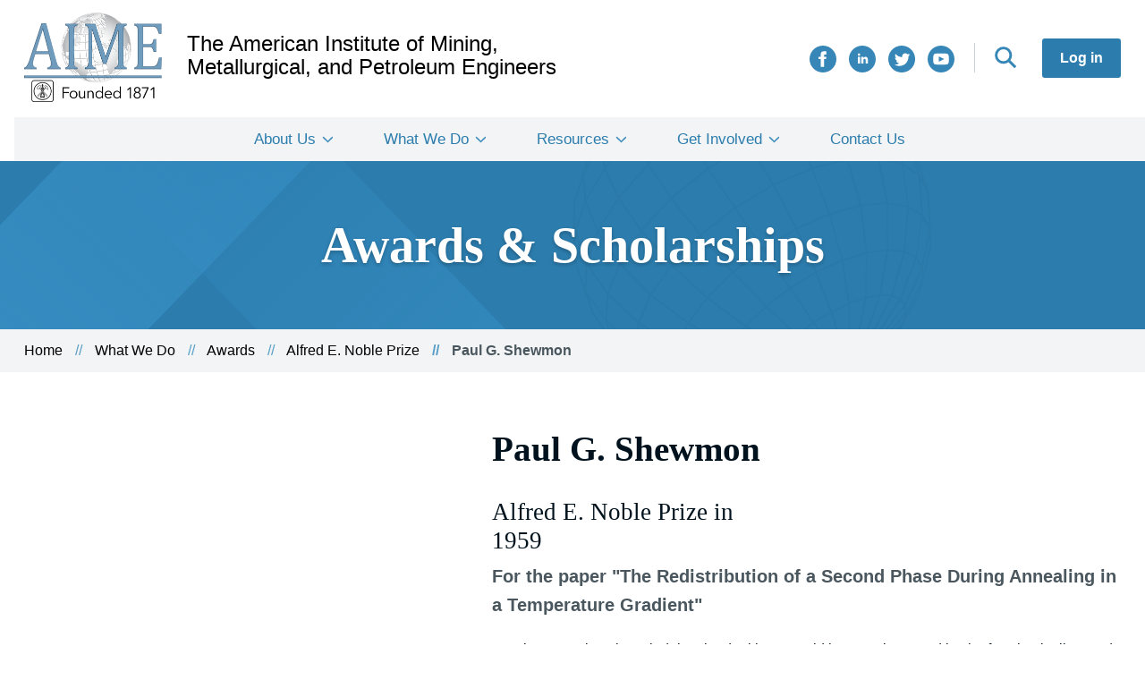

--- FILE ---
content_type: text/html; charset=UTF-8
request_url: https://aimehq.org/what-we-do/awards/alfred-e-noble-prize/paul-w-shewmon
body_size: 5627
content:
<!DOCTYPE html>
<html lang="en" dir="ltr">
  <head>
    <meta charset="utf-8" />
<meta name="description" content="Dr. Shewmon, in acknowledging the dual honor, said he was &quot;bemused by the fact that it all started out of my determination to win an argument with my boss, Dr. Zener. I suppose the moral of the story is that whether you are right or wrong doesn&#039;t matter as much as whether or not you can inspire others to think.&quot; Born in 1930 in Illinois, Dr. Shewmon graduated with a B.S. in Metallurgical Engineering from the University of Illinois in 1952." />
<link rel="canonical" href="https://aimehq.org/what-we-do/awards/alfred-e-noble-prize/paul-w-shewmon" />
<meta name="Generator" content="Drupal 10 (https://www.drupal.org)" />
<meta name="MobileOptimized" content="width" />
<meta name="HandheldFriendly" content="true" />
<meta name="viewport" content="width=device-width, initial-scale=1.0" />
<script type="application/ld+json">{
    "@context": "https://schema.org",
    "@graph": [
        {
            "@type": "Organization",
            "sameAs": "https://twitter.com/aimehq",
            "name": "The American Institute of Mining, Metallurgical, and Petroleum Engineers",
            "description": "AIME supports its four Member Societies through the conferring of awards, scholarships and special grants and, as one of the five Founder Societies of engineering.",
            "url": "https://aimehq.org/",
            "logo": {
                "@type": "ImageObject",
                "url": "https://aime.prod.fruition.net/themes/custom/aime/AIME_Logo.png"
            }
        }
    ]
}</script>
<link rel="icon" href="/core/misc/favicon.ico" type="image/vnd.microsoft.icon" />

    <title>Paul G. Shewmon | The American Institute of Mining, Metallurgical, and Petroleum Engineers</title>
    <link rel="stylesheet" media="all" href="/sites/default/files/css/css_a7wiaGVoA2xJwlsesJxJ1DUnbG1AXJBtYQsIAKYuFas.css?delta=0&amp;language=en&amp;theme=aime&amp;include=eJw9zFEOAiEMRdEN4bCmN_AkNYVOWjTi6o0a5-_mfFxIZ25qO_QSc6mMlvAxe9BdKuPkoohYeUfw350RaIxUzJmr3w_ohhuePxjmHSovps4qyFfRSd8Kjik2UqyY7N_hG9OqNAc" />
<link rel="stylesheet" media="all" href="/sites/default/files/css/css_rWdypkx-dLIn8DHeR0HMoP5wSeMUulOuEsIXCkTTkws.css?delta=1&amp;language=en&amp;theme=aime&amp;include=eJw9zFEOAiEMRdEN4bCmN_AkNYVOWjTi6o0a5-_mfFxIZ25qO_QSc6mMlvAxe9BdKuPkoohYeUfw350RaIxUzJmr3w_ohhuePxjmHSovps4qyFfRSd8Kjik2UqyY7N_hG9OqNAc" />

    <script type="application/json" data-drupal-selector="drupal-settings-json">{"path":{"baseUrl":"\/","pathPrefix":"","currentPath":"node\/1634","currentPathIsAdmin":false,"isFront":false,"currentLanguage":"en"},"pluralDelimiter":"\u0003","suppressDeprecationErrors":true,"gtag":{"tagId":"","consentMode":false,"otherIds":[],"events":[],"additionalConfigInfo":[]},"ajaxPageState":{"libraries":"eJxdzV0KAjEQA-AL1e2RJNuNw8hMRzpFXE_vDyjoS0i-l0CdVSxW2CHnbtql4GVx5Ri6Mb_cDJl7XZH8dGcmhFlaDNYew2F6Z5EIMR4npMoz_veCM26_6MW5KepJbXIsDZep0UvuOenvzwfmIUFi","theme":"aime","theme_token":null},"ajaxTrustedUrl":[],"gtm":{"tagId":null,"settings":{"data_layer":"dataLayer","include_classes":false,"allowlist_classes":"google\nnonGooglePixels\nnonGoogleScripts\nnonGoogleIframes","blocklist_classes":"customScripts\ncustomPixels","include_environment":false,"environment_id":"","environment_token":""},"tagIds":["GTM-PGSWX2G"]},"user":{"uid":0,"permissionsHash":"c969246ef2f309553e5d80d1599888246e0336c713bd504baab38f5bfc015079"}}</script>
<script src="/sites/default/files/js/js_fk64RDZdE2RchkMaX1hKc93OfTsUDbyxjPQJ1QjkBqQ.js?scope=header&amp;delta=0&amp;language=en&amp;theme=aime&amp;include=eJxLzMxN1U_PyU9KzNEtLqnMycxL10nPz0_PSY0vSUzXTwcS6Hy9xKzEClTBXADUixst"></script>
<script src="/modules/contrib/google_tag/js/gtag.js?t8imvj"></script>
<script src="/modules/contrib/google_tag/js/gtm.js?t8imvj"></script>

  </head>
  <body class="path-node page-node-type-awards-scholarships-winner">
        <a href="#main-content" class="visually-hidden focusable skip-link">
      Skip to main content
    </a>
    <noscript><iframe src="https://www.googletagmanager.com/ns.html?id=GTM-PGSWX2G"
                  height="0" width="0" style="display:none;visibility:hidden"></iframe></noscript>

      <div class="dialog-off-canvas-main-canvas" data-off-canvas-main-canvas>
    <div class="aime-site layout-container">
  <header role="banner" class="aime-site__header">
      <div class = "region region-header">
    <div class = "container clearfix">
      <div id="block-aime-branding" class="block block-system block-system-branding-block">
  
    
        <a href="/" rel="home" class="site-logo">
      <img src="/themes/custom/aime/AIME_Logo.png" alt="Home" />
    </a>
        <div class="site-name">
      <a href="/" rel="home">The American Institute of Mining, Metallurgical, and Petroleum Engineers</a>
    </div>
    </div>
<div id="block-hamburgericon" class="block block-block-content block-block-content55b44c44-1f43-4594-ba43-3b4e975535f3">
  
    
      
  </div>
<nav role="navigation" aria-labelledby="block-aime-account-menu-menu" id="block-aime-account-menu" class="block block-menu navigation menu--account">
            
  <h2 class="visually-hidden" id="block-aime-account-menu-menu">User account menu</h2>
  

        
                <ul data-region="header" class="menu menu--level-1">
                    <li class="menu-item">
        <a href="/user/login" data-drupal-link-system-path="user/login">Log in</a>
              </li>
        </ul>
  


  </nav>
<nav role="navigation" aria-labelledby="block-search-menu" id="block-search" class="block block-menu navigation menu--search">
            
  <h2 class="visually-hidden" id="block-search-menu">Search</h2>
  

        
                <ul data-region="header" class="menu menu--level-1">
                    <li class="menu-item">
        <a href="/search" data-drupal-link-system-path="search">Search</a>
              </li>
        </ul>
  


  </nav>
<nav role="navigation" aria-labelledby="block-connectwithus-2-menu" id="block-connectwithus-2" class="block block-menu navigation menu--social-share-icons">
            
  <h2 class="visually-hidden" id="block-connectwithus-2-menu">Connect With Us</h2>
  

        
                <ul data-region="header" class="menu menu--level-1">
                    <li class="menu-item">
        <a href="https://www.facebook.com/AIMEHQ/" class="aime-site__facebook" target="_blank">Facebook</a>
              </li>
                <li class="menu-item">
        <a href="https://www.linkedin.com/company/american-institute-of-mining-metallurgical-and-petroleum-engineers-inc-aime/" class="aime-site__linkedin" target="_blank">LinkedIn</a>
              </li>
                <li class="menu-item">
        <a href="https://twitter.com/aimehq" class="aime-site__twitter" target="_blank">Twitter</a>
              </li>
                <li class="menu-item">
        <a href="https://www.youtube.com/user/AIMEHQ" class="aime-site__youtube" target="_blank">YouTube</a>
              </li>
        </ul>
  


  </nav>

    </div>
  </div>

  </header>

  <nav role="banner" class="aime-site__header">
      <div class="region region-primary-menu">
    <nav role="navigation" aria-labelledby="block-aime-main-menu-menu" id="block-aime-main-menu" class="block block-menu navigation menu--main">
            
  <h2 class="visually-hidden" id="block-aime-main-menu-menu">Main navigation</h2>
  

        
                <ul data-region="primary_menu" class="menu menu--level-1">
                    <li class="menu-item menu-item--expanded">
        <a href="/about-us" data-drupal-link-system-path="node/3">About Us</a>
                                  <ul class="menu">
                    <li class="menu-item">
        <a href="/about-us/governance" data-drupal-link-system-path="node/3802">Governance</a>
              </li>
                <li class="menu-item">
        <a href="/about-us/history" data-drupal-link-system-path="node/2">Our History</a>
              </li>
                <li class="menu-item">
        <a href="/about-us/annual-reports" data-drupal-link-system-path="node/2953">Annual Reports</a>
              </li>
                <li class="menu-item">
        <a href="/about-us/news" data-drupal-link-system-path="about-us/news">News</a>
              </li>
        </ul>
  
              </li>
                <li class="menu-item menu-item--expanded">
        <a href="/what-we-do" data-drupal-link-system-path="node/2929">What We Do</a>
                                  <ul class="menu">
                    <li class="menu-item">
        <a href="/what-we-do/oral-histories" data-drupal-link-system-path="what-we-do/oral-histories">Oral Histories</a>
              </li>
                <li class="menu-item">
        <a href="/what-we-do/awards" data-drupal-link-system-path="what-we-do/awards">Awards</a>
              </li>
                <li class="menu-item">
        <a href="/what-we-do/scholarships" data-drupal-link-system-path="what-we-do/scholarships">Scholarships</a>
              </li>
                <li class="menu-item">
        <a href="/what-we-do/milestone-recognition" data-drupal-link-system-path="node/3746">Milestone Recognition</a>
              </li>
                <li class="menu-item">
        <a href="/what-we-do/funding" data-drupal-link-system-path="node/2947">Funding</a>
              </li>
                <li class="menu-item">
        <a href="/what-we-do/collaborative-efforts" data-drupal-link-system-path="node/2933">Collaborative Efforts</a>
              </li>
        </ul>
  
              </li>
                <li class="menu-item menu-item--expanded">
        <a href="/resources" data-drupal-link-system-path="node/2935">Resources</a>
                                  <ul class="menu">
                    <li class="menu-item">
        <a href="/resources/digital-library" data-drupal-link-system-path="node/5">Digital Library</a>
              </li>
                <li class="menu-item">
        <a href="/resources/artifacts" data-drupal-link-system-path="node/3759">Artifacts</a>
              </li>
                <li class="menu-item">
        <a href="/resources/transformations" data-drupal-link-system-path="node/2950">Transformations</a>
              </li>
                <li class="menu-item">
        <a href="/resources/key-links-profession" data-drupal-link-system-path="node/2948">Key Links for the Profession</a>
              </li>
                <li class="menu-item">
        <a href="/resources/marketing-materials" data-drupal-link-system-path="node/2961">Marketing Materials</a>
              </li>
                <li class="menu-item">
        <a href="/trustee-resources" data-drupal-link-system-path="node/2944">For Trustees &amp; Committees</a>
              </li>
        </ul>
  
              </li>
                <li class="menu-item menu-item--expanded">
        <a href="/how-to-get-involved" data-drupal-link-system-path="node/2938">Get Involved</a>
                                  <ul class="menu">
                    <li class="menu-item">
        <a href="/how-to-get-involved/events" data-drupal-link-system-path="how-to-get-involved/events">Events</a>
              </li>
                <li class="menu-item">
        <a href="/how-to-get-involved/become-member" data-drupal-link-system-path="node/2939">Become a Member</a>
              </li>
                <li class="menu-item">
        <a href="/how-to-get-involved/become-volunteer" data-drupal-link-system-path="node/2941">Become a Volunteer</a>
              </li>
                <li class="menu-item">
        <a href="/how-to-get-involved/charitable-giving" data-drupal-link-system-path="node/2940">Charitable Giving</a>
              </li>
        </ul>
  
              </li>
                <li class="menu-item">
        <a href="/contact" data-drupal-link-system-path="webform/contact">Contact Us</a>
              </li>
        </ul>
  


  </nav>

  </div>

  </nav>

  <main role="main" class="aime-site__main" id="aime-site-main">
    <a id="main-content" tabindex="-1"></a>    <div class="aime-site__content-top">
        <div class="region region-content-top">
    <div id="block-heroblock" class="block block-aime-blocks block-hero-block">
  
    
      <section class = "hero-secondary section-pad-64">
  <div class = "container">
    <h1 class = "hero-secondary__title header-3xl header-white text-shadow">Awards & Scholarships</h1>
    <img class = "hero-secondary__globe" src = "/themes/custom/aime/images/aime-globe.svg" alt="" />
  </div>
  <div class = "hero-secondary__fade"></div>
  <div class = "hero-secondary__fade-flipped"></div>
  <div class = "hero-secondary__fade-sml"></div>
</section>

  </div>

<div class="container breadcrumb-section">
  <div id="block-aime-breadcrumbs" class="block block-system block-system-breadcrumb-block">
    
        
            <nav class="breadcrumb" role="navigation" aria-labelledby="system-breadcrumb">
    <h2 id="system-breadcrumb" class="visually-hidden">Breadcrumb</h2>
    <ol>
          <li>
                  <a href="/">Home</a>
              </li>
          <li>
                  <a href="/what-we-do">What We Do</a>
              </li>
          <li>
                  <a href="/what-we-do/awards">Awards</a>
              </li>
          <li>
                  <a href="/what-we-do/awards/alfred-e-noble-prize">Alfred E. Noble Prize</a>
              </li>
          <li>
                  Paul G. Shewmon
              </li>
        </ol>
  </nav>

      </div>
</div>

  </div>

    </div>
    <div class="layout-content aime-site__content">
        <div class="region region-content">
    <div data-drupal-messages-fallback class="hidden"></div><div id="block-aime-content" class="block block-system block-system-main-block">
  
    
      

<article class="node node--type-awards-scholarships-winner node--view-mode-full">
  
<div class = "section-pad-32"></div>
<section class = "person-bio container grid-wrapper">
  <div class="person-bio__content width-5-12">
              </div>
  <div class = "person-bio__content width-7-12">
    <div class = "person-bio__content__header">
      <h2 class = "person-bio__name header-xl">
        Paul G. Shewmon
                                        </h2>

      
              <h2 class = "person-bio__award-year header-m">
          Alfred E. Noble Prize in 
      <div class="field field--name-field-year field--type-integer field--label-hidden field__items">
              <div class="field__item">1959</div>
          </div>
  
        </h2>
          </div>
          <div class="person-bio__award paragraph-m">
        
            <div class="field field--name-field-subheader field--type-string-long field--label-hidden field__item">For the paper &quot;The Redistribution of a Second Phase During Annealing in a Temperature Gradient&quot;</div>
      
      </div>
    
    
    
          <div class = "person-bio__bio content-wysiwyg">
        
            <div class="clearfix text-formatted field field--name-body field--type-text-with-summary field--label-hidden field__item"><p>Dr. Shewmon, in acknowledging the dual honor, said he was "bemused by the fact that it all started out of my determination to win an argument with my boss, Dr. Zener. I suppose the moral of the story is that whether you are right or wrong doesn't matter as much as whether or not you can inspire others to think." Born in 1930 in Illinois, Dr. Shewmon graduated with a B.S. in Metallurgical Engineering from the University of Illinois in 1952. From 1952 to 1955, he was a Graduate student and holder of Dow Fellowship, in Metallurgy, at Carnegie Institute of Technology, where he was awarded a Ph.D. in Metallurgical Engineering. From 1955 to 1958, he worked in the Metal Physics Group at Westinghouse Research Laboratory. In the Fall of 1958, he accepted appointment as Assistant Professor of Metallurgy at Carnegie Institute where he teaches Physical Metallurgy and Metallography. Dr. Shewmon's current research is concerned with measuring surface self-diffusion and surface energy of metals. He was elected to Junior Membership in AIME in 1952.</p>
</div>
      
      </div>
    
    
    
      </div>
</section>
<div class = "section-pad-32"></div>
</article>

  </div>
<div id="block-globalfooterads" class="block block-block-content block-block-content9b807517-4ccc-442b-b592-b13006fd64e2">
  
    
      
            <div class="clearfix text-formatted field field--name-body field--type-text-with-summary field--label-hidden field__item"><p>&nbsp;</p>
<p class="text-align-center" style="font-size:10px;">ADVERTISEMENT:</p>
  <script type="text/javascript" src="https://static.adzerk.net/ados.js"></script>
  <script type="text/javascript">
    var ados = ados || {};
    ados.run = ados.run || [];
    ados.run.push(function() {
      /* load placement for account: Multiview,
                            site: AIMEweb - American Institute of Mining, Metallurgical, and Petroleum Engineers -,
                            zone: AIMEweb - Leaderboard 728x90,
                            size: 728x90 - Leaderboard */
      ados_add_placement(4466, 54385, "mvLeaderboard", 4)
        .setZone(230520);
      ados_load();
    });
  </script>
  <style>
    #mvLeaderboard img {
      height: auto;
      max-width: 100%;
    }
  </style>
  <div id="mvLeaderboard" class="advertisement-section"></div>
  <script type="text/javascript" src="https://static.adzerk.net/ados.js"></script>
  <script type="text/javascript">
    var ados = ados || {};
    ados.run = ados.run || [];
    ados.run.push(function() {
      /* load placement for account: Multiview,
                            site: AIMEweb - American Institute of Mining, Metallurgical, and Petroleum Engineers -,
                            zone: AIMEweb - Leaderboard 728x90,
                            size: 728x90 - Leaderboard */
      ados_add_placement(4466, 54385, "mvLeaderboard", 4)
        .setZone(230520);
      ados_load();
    });
  </script>
  <style>
    #mvLeaderboard img {
      height: auto;
      max-width: 100%;
    }
  </style>
  <div id="mvLeaderboard" class="advertisement-section"></div>
  <script type="text/javascript" src="https://static.adzerk.net/ados.js"></script>
  <script type="text/javascript">
    var ados = ados || {};
    ados.run = ados.run || [];
    ados.run.push(function() {
      /* load placement for account: Multiview,
                            site: AIMEweb - American Institute of Mining, Metallurgical, and Petroleum Engineers -,
                            zone: AIMEweb - Leaderboard 728x90,
                            size: 728x90 - Leaderboard */
      ados_add_placement(4466, 54385, "mvLeaderboard", 4)
        .setZone(230520);
      ados_load();
    });
  </script>
  <style>
    #mvLeaderboard img {
      height: auto;
      max-width: 100%;
    }
  </style>
  <div id="mvLeaderboard" class="advertisement-section"></div>
  <script type="text/javascript" src="https://static.adzerk.net/ados.js"></script>
  <script type="text/javascript">
    var ados = ados || {};
    ados.run = ados.run || [];
    ados.run.push(function() {
      /* load placement for account: Multiview,
                            site: AIMEweb - American Institute of Mining, Metallurgical, and Petroleum Engineers -,
                            zone: AIMEweb - Leaderboard 728x90,
                            size: 728x90 - Leaderboard */
      ados_add_placement(4466, 54385, "mvLeaderboard", 4)
        .setZone(230520);
      ados_load();
    });
  </script>
  <style>
    #mvLeaderboard img {
      height: auto;
      max-width: 100%;
    }
  </style>
  <div id="mvLeaderboard" class="advertisement-section"></div>
</div>
      
  </div>

  </div>

    </div>
  </main>

      <footer role="contentinfo" class="aime-site__footer">
      
  <footer role="contentinfo" class="aime-site__footer">
        <div class="region region-footer clearfix">
    <div class = "container clearfix">
      <div class = "aime-site__footer-left">
        <div class = "region-footer__logo">
          <div id="block-aimefooterlogo" class="block block-block-content block-block-content9be6c9f5-0213-40e1-aff1-f63b8cc4cfbe">
  
    
      
            <div class="clearfix text-formatted field field--name-body field--type-text-with-summary field--label-hidden field__item"><article class="media media--type-image media--view-mode-centered-full-width">
  
      
            <div class="field field--name-field-media-image field--type-image field--label-hidden field__item">  <img loading="lazy" src="/sites/default/files/local/styles/large/local/2021-01/AIME_Logo_White_Blue.png?itok=vNAywy9p" width="480" height="315" alt="AIME Logo, White Blue " class="image-style-large">


</div>
      
  </article>
</div>
      
  </div>

        </div>
        <div class = "region-footer__contact">
          <div id="block-footeraddress" class="block block-block-content block-block-contenta4b65420-10da-40d6-934a-94fe1e6fdbaf">
  
    
      
            <div class="clearfix text-formatted field field--name-body field--type-text-with-summary field--label-hidden field__item"><p><strong>Mailing Address:</strong></p>
<p>c/o Inventures</p>
<p>2603 Camino Ramon, Suite 200</p>
<p>San Ramon, CA 94583</p>
<p>&nbsp;</p>
<p><strong>Phone Number:</strong></p>
<p>1.925.275.6626</p>
</div>
      
  </div>

        </div>
      </div>
      <nav role="navigation" aria-labelledby="block-mainnavigation-menu" id="block-mainnavigation" class="block block-menu navigation menu--main">
            
  <h2 class="visually-hidden" id="block-mainnavigation-menu">Main navigation</h2>
  

        
                <ul data-region="footer" class="menu menu--level-1">
                    <li class="menu-item menu-item--expanded">
        <a href="/about-us" data-drupal-link-system-path="node/3">About Us</a>
                                  <ul class="menu">
                    <li class="menu-item">
        <a href="/about-us/governance" data-drupal-link-system-path="node/3802">Governance</a>
              </li>
                <li class="menu-item">
        <a href="/about-us/history" data-drupal-link-system-path="node/2">Our History</a>
              </li>
                <li class="menu-item">
        <a href="/about-us/annual-reports" data-drupal-link-system-path="node/2953">Annual Reports</a>
              </li>
                <li class="menu-item">
        <a href="/about-us/news" data-drupal-link-system-path="about-us/news">News</a>
              </li>
        </ul>
  
              </li>
                <li class="menu-item menu-item--expanded">
        <a href="/what-we-do" data-drupal-link-system-path="node/2929">What We Do</a>
                                  <ul class="menu">
                    <li class="menu-item">
        <a href="/what-we-do/oral-histories" data-drupal-link-system-path="what-we-do/oral-histories">Oral Histories</a>
              </li>
                <li class="menu-item">
        <a href="/what-we-do/awards" data-drupal-link-system-path="what-we-do/awards">Awards</a>
              </li>
                <li class="menu-item">
        <a href="/what-we-do/scholarships" data-drupal-link-system-path="what-we-do/scholarships">Scholarships</a>
              </li>
                <li class="menu-item">
        <a href="/what-we-do/milestone-recognition" data-drupal-link-system-path="node/3746">Milestone Recognition</a>
              </li>
                <li class="menu-item">
        <a href="/what-we-do/funding" data-drupal-link-system-path="node/2947">Funding</a>
              </li>
                <li class="menu-item">
        <a href="/what-we-do/collaborative-efforts" data-drupal-link-system-path="node/2933">Collaborative Efforts</a>
              </li>
        </ul>
  
              </li>
                <li class="menu-item menu-item--expanded">
        <a href="/resources" data-drupal-link-system-path="node/2935">Resources</a>
                                  <ul class="menu">
                    <li class="menu-item">
        <a href="/resources/digital-library" data-drupal-link-system-path="node/5">Digital Library</a>
              </li>
                <li class="menu-item">
        <a href="/resources/artifacts" data-drupal-link-system-path="node/3759">Artifacts</a>
              </li>
                <li class="menu-item">
        <a href="/resources/transformations" data-drupal-link-system-path="node/2950">Transformations</a>
              </li>
                <li class="menu-item">
        <a href="/resources/key-links-profession" data-drupal-link-system-path="node/2948">Key Links for the Profession</a>
              </li>
                <li class="menu-item">
        <a href="/resources/marketing-materials" data-drupal-link-system-path="node/2961">Marketing Materials</a>
              </li>
                <li class="menu-item">
        <a href="/trustee-resources" data-drupal-link-system-path="node/2944">For Trustees &amp; Committees</a>
              </li>
        </ul>
  
              </li>
                <li class="menu-item menu-item--expanded">
        <a href="/how-to-get-involved" data-drupal-link-system-path="node/2938">Get Involved</a>
                                  <ul class="menu">
                    <li class="menu-item">
        <a href="/how-to-get-involved/events" data-drupal-link-system-path="how-to-get-involved/events">Events</a>
              </li>
                <li class="menu-item">
        <a href="/how-to-get-involved/become-member" data-drupal-link-system-path="node/2939">Become a Member</a>
              </li>
                <li class="menu-item">
        <a href="/how-to-get-involved/become-volunteer" data-drupal-link-system-path="node/2941">Become a Volunteer</a>
              </li>
                <li class="menu-item">
        <a href="/how-to-get-involved/charitable-giving" data-drupal-link-system-path="node/2940">Charitable Giving</a>
              </li>
        </ul>
  
              </li>
                <li class="menu-item">
        <a href="/contact" data-drupal-link-system-path="webform/contact">Contact Us</a>
              </li>
        </ul>
  


  </nav>

    </div>
      <div class = "subfooter">
        <div class = "container clearfix">
          <div class="aime-site___footer_copyright">
            <div id="block-footercopyright" class="block block-block-content block-block-content9b5f9def-88e3-4b5a-a3bd-ebd70f02b244">
  
    
      
            <div class="clearfix text-formatted field field--name-body field--type-text-with-summary field--label-hidden field__item"><p>©2021 The American Institute of Mining, Metallurgical and Petroleum Engineers. All rights reserved.</p>
</div>
      
  </div>

          </div>
          <nav role="navigation" aria-labelledby="block-connectwithus-menu" id="block-connectwithus" class="block block-menu navigation menu--social-share-icons">
      
  <h2 id="block-connectwithus-menu">Connect With Us</h2>
  

        
                <ul data-region="footer" class="menu menu--level-1">
                    <li class="menu-item">
        <a href="https://www.facebook.com/AIMEHQ/" class="aime-site__facebook" target="_blank">Facebook</a>
              </li>
                <li class="menu-item">
        <a href="https://www.linkedin.com/company/american-institute-of-mining-metallurgical-and-petroleum-engineers-inc-aime/" class="aime-site__linkedin" target="_blank">LinkedIn</a>
              </li>
                <li class="menu-item">
        <a href="https://twitter.com/aimehq" class="aime-site__twitter" target="_blank">Twitter</a>
              </li>
                <li class="menu-item">
        <a href="https://www.youtube.com/user/AIMEHQ" class="aime-site__youtube" target="_blank">YouTube</a>
              </li>
        </ul>
  


  </nav>

        </div>
      </div>
  </div>
</footer>

    </footer>
  
</div>
  </div>

    
    <script src="/sites/default/files/js/js_0AxzPiDJzF9oC6k3eojT74DWNje6EE9jl4ad_Qxg9EE.js?scope=footer&amp;delta=0&amp;language=en&amp;theme=aime&amp;include=eJxLzMxN1U_PyU9KzNEtLqnMycxL10nPz0_PSY0vSUzXTwcS6Hy9xKzEClTBXADUixst"></script>

  </body>
</html>


--- FILE ---
content_type: application/javascript; charset=utf-8
request_url: https://e-4466.adzerk.net/ados?t=1769041300457&request=%7B%22Placements%22%3A%5B%7B%22A%22%3A4466%2C%22S%22%3A54385%2C%22D%22%3A%22mvLeaderboard%22%2C%22AT%22%3A4%2C%22Z%22%3A%5B230520%5D%7D%5D%2C%22Keywords%22%3A%22undefined%22%2C%22Referrer%22%3A%22%22%2C%22IsAsync%22%3Atrue%7D
body_size: 1098
content:
var html__43423 = '\x3ca\x20href\x3d\x22https\x3a\x2f\x2fe\x2d4466\x2eadzerk\x2enet\x2fr\x3fe\[base64]\x26s\x3dEDBN8vf9uUzfFVbriXuEBBPCPT0\x22\x20rel\x3d\x22nofollow\x22\x20target\x3d\x22_blank\x22\x20title\x3d\x22\x22\x3e\x3cimg\x20src\x3d\x22https\x3a\x2f\x2fs\x2ezkcdn\x2enet\x2fAdvertisers\x2fc9cd1ecc53d441e4b41c021533fe2e55\x2ejpg\x22\x20title\x3d\x22\x22\x20alt\x3d\x22\x22\x20border\x3d\x220\x22\x20width\x3d\x22728\x22\x20height\x3d\x2290\x22\x3e\x3c\x2fa\x3e';
var html_command__85041 = function() { azHtmlLoad('mvLeaderboard', html__43423); };
var pixel__67441 = 'https\x3a\x2f\x2fe\x2d4466\x2eadzerk\x2enet\x2fi\x2egif\x3fe\[base64]\x26s\x3dKe5pD4adoV4pAxpsmCWoFkyshRc';
var pixel_command__45607 = function() { ados_writePixel('mvLeaderboard', pixel__67441); };
setTimeout(function() {
  azLoad('mvLeaderboard', html_command__85041);
  azLoad('mvLeaderboard', pixel_command__45607);
}, 100);

--- FILE ---
content_type: application/javascript; charset=utf-8
request_url: https://e-4466.adzerk.net/ados?t=1769041300458&request=%7B%22Placements%22%3A%5B%7B%22A%22%3A4466%2C%22S%22%3A54385%2C%22D%22%3A%22mvLeaderboard%22%2C%22AT%22%3A4%2C%22Z%22%3A%5B230520%5D%7D%5D%2C%22Keywords%22%3A%22undefined%22%2C%22Referrer%22%3A%22%22%2C%22IsAsync%22%3Atrue%7D
body_size: 1093
content:
var html__90145 = '\x3ca\x20href\x3d\x22https\x3a\x2f\x2fe\x2d4466\x2eadzerk\x2enet\x2fr\x3fe\[base64]\x26s\x3dzzyV19Ob3f4RYp9WeyTjoNLuYAQ\x22\x20rel\x3d\x22nofollow\x22\x20target\x3d\x22_blank\x22\x20title\x3d\x22\x22\x3e\x3cimg\x20src\x3d\x22https\x3a\x2f\x2fs\x2ezkcdn\x2enet\x2fAdvertisers\x2fc9cd1ecc53d441e4b41c021533fe2e55\x2ejpg\x22\x20title\x3d\x22\x22\x20alt\x3d\x22\x22\x20border\x3d\x220\x22\x20width\x3d\x22728\x22\x20height\x3d\x2290\x22\x3e\x3c\x2fa\x3e';
var html_command__37117 = function() { azHtmlLoad('mvLeaderboard', html__90145); };
var pixel__85135 = 'https\x3a\x2f\x2fe\x2d4466\x2eadzerk\x2enet\x2fi\x2egif\x3fe\[base64]\x26s\x3dGK6ytUTbn8pKgDb52wD5d1Y4iuU';
var pixel_command__58929 = function() { ados_writePixel('mvLeaderboard', pixel__85135); };
setTimeout(function() {
  azLoad('mvLeaderboard', html_command__37117);
  azLoad('mvLeaderboard', pixel_command__58929);
}, 100);

--- FILE ---
content_type: image/svg+xml
request_url: https://aimehq.org/themes/custom/aime/images/icon-linkedin.svg
body_size: 467
content:
<svg width="30" height="30" viewBox="0 0 30 30" fill="none" xmlns="http://www.w3.org/2000/svg">
<path d="M15 0C6.71625 0 0 6.71625 0 15C0 23.2838 6.71625 30 15 30C23.2838 30 30 23.2838 30 15C30 6.71625 23.2838 0 15 0ZM12.5 20H10V12.5H12.5V20ZM11.25 11.3863C10.4913 11.3863 9.875 10.7662 9.875 10C9.875 9.235 10.49 8.61375 11.25 8.61375C12.01 8.61375 12.625 9.235 12.625 10C12.625 10.7662 12.0087 11.3863 11.25 11.3863ZM21.25 20H18.7525V16.4237C18.7525 14.0725 16.25 14.2712 16.25 16.4237V20H13.75V12.5H16.25V13.8663C17.34 11.8463 21.25 11.6962 21.25 15.8012V20Z" fill="#3687B8"/>
</svg>


--- FILE ---
content_type: image/svg+xml
request_url: https://aimehq.org/themes/custom/aime/images/icon-twitter-white.svg
body_size: 819
content:
<svg width="30" height="30" viewBox="0 0 30 30" fill="none" xmlns="http://www.w3.org/2000/svg">
<path d="M15 0C6.71625 0 0 6.71625 0 15C0 23.2838 6.71625 30 15 30C23.2838 30 30 23.2838 30 15C30 6.71625 23.2838 0 15 0ZM22.5825 12.0563C22.8113 17.1063 19.045 22.7362 12.3775 22.7362C10.35 22.7362 8.46375 22.1413 6.875 21.1225C8.78 21.3475 10.6812 20.8175 12.19 19.6362C10.62 19.6075 9.29375 18.5688 8.835 17.1425C9.39875 17.25 9.95375 17.2188 10.4575 17.0812C8.73125 16.7337 7.53875 15.1788 7.5775 13.515C8.0625 13.7838 8.615 13.945 9.20375 13.9637C7.605 12.895 7.1525 10.7837 8.0925 9.17C9.8625 11.3425 12.5087 12.7712 15.4925 12.9212C14.9688 10.6762 16.6725 8.5125 18.9912 8.5125C20.0225 8.5125 20.9562 8.94875 21.6112 9.64625C22.4287 9.48625 23.1988 9.18625 23.8913 8.775C23.6225 9.61375 23.0538 10.3162 22.3125 10.7613C23.0387 10.6737 23.7313 10.4812 24.3738 10.195C23.8938 10.9175 23.2862 11.55 22.5825 12.0563Z" fill="white"/>
</svg>


--- FILE ---
content_type: image/svg+xml
request_url: https://aimehq.org/themes/custom/aime/images/icon-youtube-white.svg
body_size: 434
content:
<svg width="30" height="30" viewBox="0 0 30 30" fill="none" xmlns="http://www.w3.org/2000/svg">
<path d="M15 0C6.71625 0 0 6.71625 0 15C0 23.2838 6.71625 30 15 30C23.2838 30 30 23.2838 30 15C30 6.71625 23.2838 0 15 0ZM20.5513 21.115C17.9237 21.295 12.0712 21.295 9.4475 21.115C6.6025 20.92 6.27125 19.5275 6.25 15C6.27125 10.4637 6.60625 9.08 9.4475 8.885C12.0712 8.705 17.925 8.705 20.5513 8.885C23.3975 9.08 23.7275 10.4725 23.75 15C23.7275 19.5362 23.3937 20.92 20.5513 21.115ZM12.5 12.0725L18.6462 14.995L12.5 17.9275V12.0725Z" fill="white"/>
</svg>


--- FILE ---
content_type: application/javascript; charset=utf-8
request_url: https://e-4466.adzerk.net/ados?t=1769041300439&request=%7B%22Placements%22%3A%5B%7B%22A%22%3A4466%2C%22S%22%3A54385%2C%22D%22%3A%22mvLeaderboard%22%2C%22AT%22%3A4%2C%22Z%22%3A%5B230520%5D%7D%5D%2C%22Keywords%22%3A%22undefined%22%2C%22Referrer%22%3A%22%22%2C%22IsAsync%22%3Atrue%7D
body_size: 1100
content:
var html__28998 = '\x3ca\x20href\x3d\x22https\x3a\x2f\x2fe\x2d4466\x2eadzerk\x2enet\x2fr\x3fe\[base64]\x26s\x3dzZxMHLJaWBo1R1O71mHqSzUePYg\x22\x20rel\x3d\x22nofollow\x22\x20target\x3d\x22_blank\x22\x20title\x3d\x22\x22\x3e\x3cimg\x20src\x3d\x22https\x3a\x2f\x2fs\x2ezkcdn\x2enet\x2fAdvertisers\x2fc9cd1ecc53d441e4b41c021533fe2e55\x2ejpg\x22\x20title\x3d\x22\x22\x20alt\x3d\x22\x22\x20border\x3d\x220\x22\x20width\x3d\x22728\x22\x20height\x3d\x2290\x22\x3e\x3c\x2fa\x3e';
var html_command__33499 = function() { azHtmlLoad('mvLeaderboard', html__28998); };
var pixel__51052 = 'https\x3a\x2f\x2fe\x2d4466\x2eadzerk\x2enet\x2fi\x2egif\x3fe\[base64]\x26s\x3dDxLs9t\x2drEJ45IYDHTR8t028mo_k';
var pixel_command__35683 = function() { ados_writePixel('mvLeaderboard', pixel__51052); };
setTimeout(function() {
  azLoad('mvLeaderboard', html_command__33499);
  azLoad('mvLeaderboard', pixel_command__35683);
}, 100);

--- FILE ---
content_type: application/javascript; charset=utf-8
request_url: https://e-4466.adzerk.net/ados?t=1769041300436&request=%7B%22Placements%22%3A%5B%7B%22A%22%3A4466%2C%22S%22%3A54385%2C%22D%22%3A%22mvLeaderboard%22%2C%22AT%22%3A4%2C%22Z%22%3A%5B230520%5D%7D%5D%2C%22Keywords%22%3A%22undefined%22%2C%22Referrer%22%3A%22%22%2C%22IsAsync%22%3Atrue%7D
body_size: 1092
content:
var html__69499 = '\x3ca\x20href\x3d\x22https\x3a\x2f\x2fe\x2d4466\x2eadzerk\x2enet\x2fr\x3fe\[base64]\x26s\x3d2SG7sBeebHT1eaSBLfaaOo6rpCY\x22\x20rel\x3d\x22nofollow\x22\x20target\x3d\x22_blank\x22\x20title\x3d\x22\x22\x3e\x3cimg\x20src\x3d\x22https\x3a\x2f\x2fs\x2ezkcdn\x2enet\x2fAdvertisers\x2fc9cd1ecc53d441e4b41c021533fe2e55\x2ejpg\x22\x20title\x3d\x22\x22\x20alt\x3d\x22\x22\x20border\x3d\x220\x22\x20width\x3d\x22728\x22\x20height\x3d\x2290\x22\x3e\x3c\x2fa\x3e';
var html_command__90954 = function() { azHtmlLoad('mvLeaderboard', html__69499); };
var pixel__23431 = 'https\x3a\x2f\x2fe\x2d4466\x2eadzerk\x2enet\x2fi\x2egif\x3fe\[base64]\x26s\x3d6jbtg_0JcasFti6os_ghpZcdAsw';
var pixel_command__51807 = function() { ados_writePixel('mvLeaderboard', pixel__23431); };
setTimeout(function() {
  azLoad('mvLeaderboard', html_command__90954);
  azLoad('mvLeaderboard', pixel_command__51807);
}, 100);